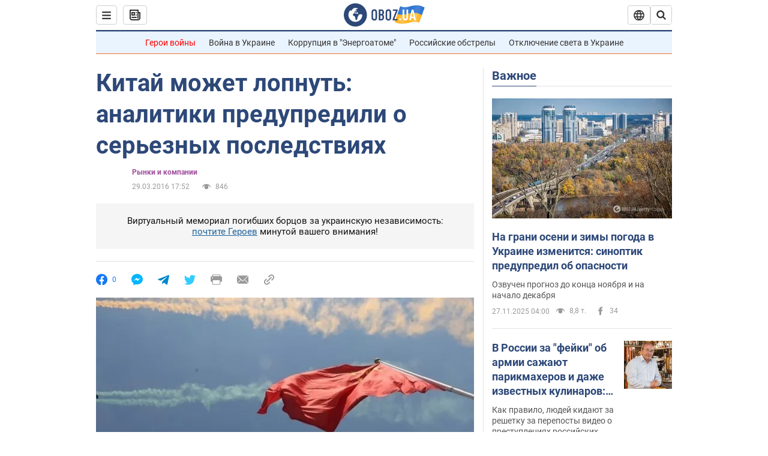

--- FILE ---
content_type: application/x-javascript; charset=utf-8
request_url: https://servicer.idealmedia.io/1418748/1?nocmp=1&sessionId=6928f1cd-09d52&sessionPage=1&sessionNumberWeek=1&sessionNumber=1&scale_metric_1=64.00&scale_metric_2=256.00&scale_metric_3=100.00&cbuster=1764291020943758389710&pvid=e2683b8f-500a-4937-b670-883f4410de2f&implVersion=11&lct=1763555100&mp4=1&ap=1&consentStrLen=0&wlid=f8b54bc9-9590-4fc4-8813-b577a0b97f53&uniqId=09be4&niet=4g&nisd=false&evt=%5B%7B%22event%22%3A1%2C%22methods%22%3A%5B1%2C2%5D%7D%2C%7B%22event%22%3A2%2C%22methods%22%3A%5B1%2C2%5D%7D%5D&pv=5&jsv=es6&dpr=1&hashCommit=cbd500eb&apt=2016-03-29T17%3A52%3A00&tfre=3629&w=0&h=1&tl=150&tlp=1&sz=0x1&szp=1&szl=1&cxurl=https%3A%2F%2Ffinance.obozrevatel.com%2Feconomy%2F43018-kitaj-mozhet-lopnut-analitiki-predupredili-o-sereznyih-posledstviyah.htm&ref=&lu=https%3A%2F%2Ffinance.obozrevatel.com%2Feconomy%2F43018-kitaj-mozhet-lopnut-analitiki-predupredili-o-sereznyih-posledstviyah.htm
body_size: 862
content:
var _mgq=_mgq||[];
_mgq.push(["IdealmediaLoadGoods1418748_09be4",[
["unian.net","11887570","1","Пленному россиянину дали позвонить сестре, результат шокировал","Лозунг \"своих не бросаем\" в очередной раз не прошел проверку практикой.","0","","","","tnZ-hxCXLOwJW1N6lPpdc-lVJIT8L93KLcLTfk2XPBV_IflNQAcCFUhNU-7RqfNCJP9NESf5a0MfIieRFDqB_Kldt0JdlZKDYLbkLtP-Q-XDzVqFubLpLCKyNNpAyILO",{"i":"https://s-img.idealmedia.io/n/11887570/45x45/136x0x543x543/aHR0cDovL2ltZ2hvc3RzLmNvbS90LzQyNzAyNC81OThkZGMyYjUyZjkwYTgxNWJlNjEzMmY3YzA5MjU4My5qcGVn.webp?v=1764291020-l5eLqNI-rdZ1fPBbMMgk5VJxUc4PHbBmrN1UeM8QhjM","l":"https://clck.idealmedia.io/pnews/11887570/i/1298901/pp/1/1?h=tnZ-hxCXLOwJW1N6lPpdc-lVJIT8L93KLcLTfk2XPBV_IflNQAcCFUhNU-7RqfNCJP9NESf5a0MfIieRFDqB_Kldt0JdlZKDYLbkLtP-Q-XDzVqFubLpLCKyNNpAyILO&utm_campaign=obozrevatel.com&utm_source=obozrevatel.com&utm_medium=referral&rid=375f0789-cbf4-11f0-b383-d404e6f98490&tt=Direct&att=3&afrd=296&iv=11&ct=1&gdprApplies=0&muid=parkVYWv2iOg&st=-300&mp4=1&h2=RGCnD2pppFaSHdacZpvmnsy2GX6xlGXVu7txikoXAu8gNjusZyjGo1rMnMT1hEiOJN4sfajfrDOpom5RVgtfmQ**","adc":[],"sdl":0,"dl":"","category":"Общество Украины","dbbr":0,"bbrt":0,"type":"e","media-type":"static","clicktrackers":[],"cta":"Читати далі","cdt":"","tri":"375f1b26-cbf4-11f0-b383-d404e6f98490","crid":"11887570"}],],
{"awc":{},"dt":"desktop","ts":"","tt":"Direct","isBot":1,"h2":"RGCnD2pppFaSHdacZpvmnsy2GX6xlGXVu7txikoXAu8gNjusZyjGo1rMnMT1hEiOJN4sfajfrDOpom5RVgtfmQ**","ats":0,"rid":"375f0789-cbf4-11f0-b383-d404e6f98490","pvid":"e2683b8f-500a-4937-b670-883f4410de2f","iv":11,"brid":32,"muidn":"parkVYWv2iOg","dnt":2,"cv":2,"afrd":296,"consent":true,"adv_src_id":39175}]);
_mgqp();
